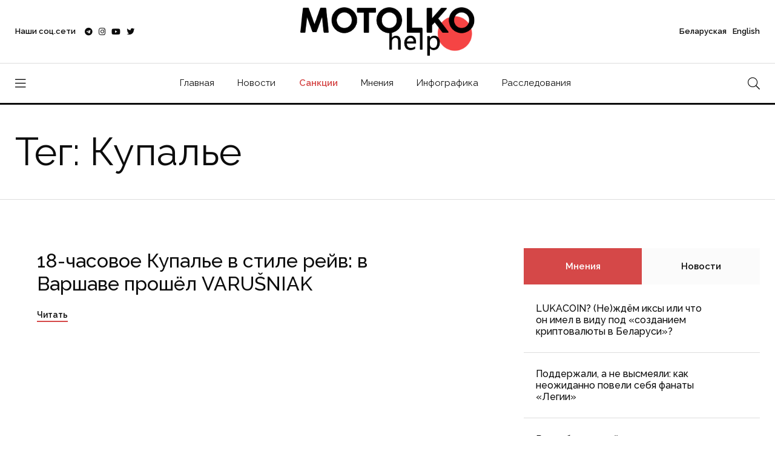

--- FILE ---
content_type: text/html; charset=UTF-8
request_url: https://motolko.help/tag/kupale/?lang=ru
body_size: 11132
content:
<!doctype html><html lang="en"><head itemscope itemtype="http://schema.org/WPHeader"><meta charset="utf-8"><link data-optimized="2" rel="stylesheet" href="https://motolko.help/wp-content/litespeed/css/c149bcad938a97f17840911bbd350715.css?ver=6d097" /><meta name="viewport" content="width=device-width, initial-scale=1, shrink-to-fit=no"><meta name="theme-color" content="#e90101"/><title itemprop="headline">Купалье &#8212; МотолькоПомоги</title><meta name="author" content="МотолькоПомоги"><meta name="description" itemprop="description" content="Все материалы по тегу: Купалье"><meta name="keywords" itemprop="keywords" content="Антон Мотолько, МотолькоПомоги, Купалье"><meta property="og:description" content="Все материалы по тегу: Купалье"><meta property="og:title" content="Все материалы по тегу: Купалье"><meta property="og:image" content="https://motolko.help/wp-content/uploads/2021/10/productshare.jpg"><meta name="twitter:title" content="Все материалы по тегу: Купалье"><meta name="twitter:description" content="Все материалы по тегу: Купалье"><meta name="twitter:image" content="https://motolko.help/wp-content/uploads/2021/10/productshare.jpg"><meta property="og:site_name" content="МотолькоПомоги"><meta property="og:type" content="article"><meta property="og:url" content="https://motolko.help/tag/kupale/?lang=ru"><meta name="twitter:card" content="summary_large_image"><meta name="twitter:site" content="@Motolko"><meta name="twitter:creator" content="@Motolko"><link rel="apple-touch-icon" sizes="180x180" href="https://motolko.help/wp-content/themes/mh/ico/apple-touch-icon.png"><link rel="icon" type="image/png" sizes="32x32" href="https://motolko.help/wp-content/themes/mh/ico/favicon-32x32.png"><link rel="icon" type="image/png" sizes="16x16" href="https://motolko.help/wp-content/themes/mh/ico/favicon-16x16.png"><link href="https://motolko.help/wp-content/themes/mh/ico/favicon-16x16.png" rel="shortcut icon"><link rel="mask-icon" href="https://motolko.help/wp-content/themes/mh/ico/safari-pinned-tab.svg" color="#000000"><meta name="msapplication-TileColor" content="#ffffff"><meta name="theme-color" content="#ffffff">
 <script type="litespeed/javascript" data-src="https://www.googletagmanager.com/gtag/js?id=G-GVBS78ZHZZ"></script> <script type="litespeed/javascript">window.dataLayer=window.dataLayer||[];function gtag(){dataLayer.push(arguments)}
gtag('js',new Date());gtag('config','G-GVBS78ZHZZ')</script> <meta name='robots' content='max-image-preview:large' /><style>img:is([sizes="auto" i], [sizes^="auto," i]) { contain-intrinsic-size: 3000px 1500px }</style><link rel="alternate" type="application/rss+xml" title="МотолькоПомоги &raquo; Лента метки Купалье" href="https://motolko.help/tag/kupale/feed/" /><style id='classic-theme-styles-inline-css' type='text/css'>/*! This file is auto-generated */
.wp-block-button__link{color:#fff;background-color:#32373c;border-radius:9999px;box-shadow:none;text-decoration:none;padding:calc(.667em + 2px) calc(1.333em + 2px);font-size:1.125em}.wp-block-file__button{background:#32373c;color:#fff;text-decoration:none}</style><style id='global-styles-inline-css' type='text/css'>:root{--wp--preset--aspect-ratio--square: 1;--wp--preset--aspect-ratio--4-3: 4/3;--wp--preset--aspect-ratio--3-4: 3/4;--wp--preset--aspect-ratio--3-2: 3/2;--wp--preset--aspect-ratio--2-3: 2/3;--wp--preset--aspect-ratio--16-9: 16/9;--wp--preset--aspect-ratio--9-16: 9/16;--wp--preset--color--black: #000000;--wp--preset--color--cyan-bluish-gray: #abb8c3;--wp--preset--color--white: #ffffff;--wp--preset--color--pale-pink: #f78da7;--wp--preset--color--vivid-red: #cf2e2e;--wp--preset--color--luminous-vivid-orange: #ff6900;--wp--preset--color--luminous-vivid-amber: #fcb900;--wp--preset--color--light-green-cyan: #7bdcb5;--wp--preset--color--vivid-green-cyan: #00d084;--wp--preset--color--pale-cyan-blue: #8ed1fc;--wp--preset--color--vivid-cyan-blue: #0693e3;--wp--preset--color--vivid-purple: #9b51e0;--wp--preset--gradient--vivid-cyan-blue-to-vivid-purple: linear-gradient(135deg,rgba(6,147,227,1) 0%,rgb(155,81,224) 100%);--wp--preset--gradient--light-green-cyan-to-vivid-green-cyan: linear-gradient(135deg,rgb(122,220,180) 0%,rgb(0,208,130) 100%);--wp--preset--gradient--luminous-vivid-amber-to-luminous-vivid-orange: linear-gradient(135deg,rgba(252,185,0,1) 0%,rgba(255,105,0,1) 100%);--wp--preset--gradient--luminous-vivid-orange-to-vivid-red: linear-gradient(135deg,rgba(255,105,0,1) 0%,rgb(207,46,46) 100%);--wp--preset--gradient--very-light-gray-to-cyan-bluish-gray: linear-gradient(135deg,rgb(238,238,238) 0%,rgb(169,184,195) 100%);--wp--preset--gradient--cool-to-warm-spectrum: linear-gradient(135deg,rgb(74,234,220) 0%,rgb(151,120,209) 20%,rgb(207,42,186) 40%,rgb(238,44,130) 60%,rgb(251,105,98) 80%,rgb(254,248,76) 100%);--wp--preset--gradient--blush-light-purple: linear-gradient(135deg,rgb(255,206,236) 0%,rgb(152,150,240) 100%);--wp--preset--gradient--blush-bordeaux: linear-gradient(135deg,rgb(254,205,165) 0%,rgb(254,45,45) 50%,rgb(107,0,62) 100%);--wp--preset--gradient--luminous-dusk: linear-gradient(135deg,rgb(255,203,112) 0%,rgb(199,81,192) 50%,rgb(65,88,208) 100%);--wp--preset--gradient--pale-ocean: linear-gradient(135deg,rgb(255,245,203) 0%,rgb(182,227,212) 50%,rgb(51,167,181) 100%);--wp--preset--gradient--electric-grass: linear-gradient(135deg,rgb(202,248,128) 0%,rgb(113,206,126) 100%);--wp--preset--gradient--midnight: linear-gradient(135deg,rgb(2,3,129) 0%,rgb(40,116,252) 100%);--wp--preset--font-size--small: 13px;--wp--preset--font-size--medium: 20px;--wp--preset--font-size--large: 36px;--wp--preset--font-size--x-large: 42px;--wp--preset--spacing--20: 0.44rem;--wp--preset--spacing--30: 0.67rem;--wp--preset--spacing--40: 1rem;--wp--preset--spacing--50: 1.5rem;--wp--preset--spacing--60: 2.25rem;--wp--preset--spacing--70: 3.38rem;--wp--preset--spacing--80: 5.06rem;--wp--preset--shadow--natural: 6px 6px 9px rgba(0, 0, 0, 0.2);--wp--preset--shadow--deep: 12px 12px 50px rgba(0, 0, 0, 0.4);--wp--preset--shadow--sharp: 6px 6px 0px rgba(0, 0, 0, 0.2);--wp--preset--shadow--outlined: 6px 6px 0px -3px rgba(255, 255, 255, 1), 6px 6px rgba(0, 0, 0, 1);--wp--preset--shadow--crisp: 6px 6px 0px rgba(0, 0, 0, 1);}:where(.is-layout-flex){gap: 0.5em;}:where(.is-layout-grid){gap: 0.5em;}body .is-layout-flex{display: flex;}.is-layout-flex{flex-wrap: wrap;align-items: center;}.is-layout-flex > :is(*, div){margin: 0;}body .is-layout-grid{display: grid;}.is-layout-grid > :is(*, div){margin: 0;}:where(.wp-block-columns.is-layout-flex){gap: 2em;}:where(.wp-block-columns.is-layout-grid){gap: 2em;}:where(.wp-block-post-template.is-layout-flex){gap: 1.25em;}:where(.wp-block-post-template.is-layout-grid){gap: 1.25em;}.has-black-color{color: var(--wp--preset--color--black) !important;}.has-cyan-bluish-gray-color{color: var(--wp--preset--color--cyan-bluish-gray) !important;}.has-white-color{color: var(--wp--preset--color--white) !important;}.has-pale-pink-color{color: var(--wp--preset--color--pale-pink) !important;}.has-vivid-red-color{color: var(--wp--preset--color--vivid-red) !important;}.has-luminous-vivid-orange-color{color: var(--wp--preset--color--luminous-vivid-orange) !important;}.has-luminous-vivid-amber-color{color: var(--wp--preset--color--luminous-vivid-amber) !important;}.has-light-green-cyan-color{color: var(--wp--preset--color--light-green-cyan) !important;}.has-vivid-green-cyan-color{color: var(--wp--preset--color--vivid-green-cyan) !important;}.has-pale-cyan-blue-color{color: var(--wp--preset--color--pale-cyan-blue) !important;}.has-vivid-cyan-blue-color{color: var(--wp--preset--color--vivid-cyan-blue) !important;}.has-vivid-purple-color{color: var(--wp--preset--color--vivid-purple) !important;}.has-black-background-color{background-color: var(--wp--preset--color--black) !important;}.has-cyan-bluish-gray-background-color{background-color: var(--wp--preset--color--cyan-bluish-gray) !important;}.has-white-background-color{background-color: var(--wp--preset--color--white) !important;}.has-pale-pink-background-color{background-color: var(--wp--preset--color--pale-pink) !important;}.has-vivid-red-background-color{background-color: var(--wp--preset--color--vivid-red) !important;}.has-luminous-vivid-orange-background-color{background-color: var(--wp--preset--color--luminous-vivid-orange) !important;}.has-luminous-vivid-amber-background-color{background-color: var(--wp--preset--color--luminous-vivid-amber) !important;}.has-light-green-cyan-background-color{background-color: var(--wp--preset--color--light-green-cyan) !important;}.has-vivid-green-cyan-background-color{background-color: var(--wp--preset--color--vivid-green-cyan) !important;}.has-pale-cyan-blue-background-color{background-color: var(--wp--preset--color--pale-cyan-blue) !important;}.has-vivid-cyan-blue-background-color{background-color: var(--wp--preset--color--vivid-cyan-blue) !important;}.has-vivid-purple-background-color{background-color: var(--wp--preset--color--vivid-purple) !important;}.has-black-border-color{border-color: var(--wp--preset--color--black) !important;}.has-cyan-bluish-gray-border-color{border-color: var(--wp--preset--color--cyan-bluish-gray) !important;}.has-white-border-color{border-color: var(--wp--preset--color--white) !important;}.has-pale-pink-border-color{border-color: var(--wp--preset--color--pale-pink) !important;}.has-vivid-red-border-color{border-color: var(--wp--preset--color--vivid-red) !important;}.has-luminous-vivid-orange-border-color{border-color: var(--wp--preset--color--luminous-vivid-orange) !important;}.has-luminous-vivid-amber-border-color{border-color: var(--wp--preset--color--luminous-vivid-amber) !important;}.has-light-green-cyan-border-color{border-color: var(--wp--preset--color--light-green-cyan) !important;}.has-vivid-green-cyan-border-color{border-color: var(--wp--preset--color--vivid-green-cyan) !important;}.has-pale-cyan-blue-border-color{border-color: var(--wp--preset--color--pale-cyan-blue) !important;}.has-vivid-cyan-blue-border-color{border-color: var(--wp--preset--color--vivid-cyan-blue) !important;}.has-vivid-purple-border-color{border-color: var(--wp--preset--color--vivid-purple) !important;}.has-vivid-cyan-blue-to-vivid-purple-gradient-background{background: var(--wp--preset--gradient--vivid-cyan-blue-to-vivid-purple) !important;}.has-light-green-cyan-to-vivid-green-cyan-gradient-background{background: var(--wp--preset--gradient--light-green-cyan-to-vivid-green-cyan) !important;}.has-luminous-vivid-amber-to-luminous-vivid-orange-gradient-background{background: var(--wp--preset--gradient--luminous-vivid-amber-to-luminous-vivid-orange) !important;}.has-luminous-vivid-orange-to-vivid-red-gradient-background{background: var(--wp--preset--gradient--luminous-vivid-orange-to-vivid-red) !important;}.has-very-light-gray-to-cyan-bluish-gray-gradient-background{background: var(--wp--preset--gradient--very-light-gray-to-cyan-bluish-gray) !important;}.has-cool-to-warm-spectrum-gradient-background{background: var(--wp--preset--gradient--cool-to-warm-spectrum) !important;}.has-blush-light-purple-gradient-background{background: var(--wp--preset--gradient--blush-light-purple) !important;}.has-blush-bordeaux-gradient-background{background: var(--wp--preset--gradient--blush-bordeaux) !important;}.has-luminous-dusk-gradient-background{background: var(--wp--preset--gradient--luminous-dusk) !important;}.has-pale-ocean-gradient-background{background: var(--wp--preset--gradient--pale-ocean) !important;}.has-electric-grass-gradient-background{background: var(--wp--preset--gradient--electric-grass) !important;}.has-midnight-gradient-background{background: var(--wp--preset--gradient--midnight) !important;}.has-small-font-size{font-size: var(--wp--preset--font-size--small) !important;}.has-medium-font-size{font-size: var(--wp--preset--font-size--medium) !important;}.has-large-font-size{font-size: var(--wp--preset--font-size--large) !important;}.has-x-large-font-size{font-size: var(--wp--preset--font-size--x-large) !important;}
:where(.wp-block-post-template.is-layout-flex){gap: 1.25em;}:where(.wp-block-post-template.is-layout-grid){gap: 1.25em;}
:where(.wp-block-columns.is-layout-flex){gap: 2em;}:where(.wp-block-columns.is-layout-grid){gap: 2em;}
:root :where(.wp-block-pullquote){font-size: 1.5em;line-height: 1.6;}</style><link rel="EditURI" type="application/rsd+xml" title="RSD" href="https://motolko.help/xmlrpc.php?rsd" /></head><body data-rsssl=1><nav class="sticky-navbar"><div class="logo">
<a href="https://motolko.help/ru/">
<img src="https://motolko.help/wp-content/themes/mh/logo/m-logo.svg" alt="Logo МотолькоПомоги" class="wmu-preview-img">
</a></div><div class="site-menu"><ul itemscope itemtype="http://schema.org/SiteNavigationElement"><li><a itemprop="url" href="https://motolko.help/ru/">Главная</a></li><li><a itemprop="url" href="https://motolko.help/ru-news/">Новости</a></li><li><a itemprop="url" href="https://motolko.help/sanctions/" class="top-menu-hot-link">Санкции</a></li><li><a itemprop="url" href="https://motolko.help/ru-opinions/">Мнения</a></li><li><a itemprop="url" href="https://motolko.help/ru-infographics/">Инфографика</a></li><li><a itemprop="url" href="https://motolko.help/ru-investigations/">Расследования</a></li></ul></div><div class="search-button"> <i class="fal fa-search"></i></div></nav><div class="scrollup">
<svg class="progress-circle" width="100%" height="100%" viewBox="-2 -2 104 104">
<path d="M50,1 a49,49 0 0,1 0,98 a49,49 0 0,1 0,-98"></path>
</svg></div><aside class="side-widget"><div class="close-button"><i class="fal fa-times"></i></div><figure class="logo">
<img src="https://motolko.help/wp-content/themes/mh/logo/m-logo-white.svg" alt="Logo МотолькоПомоги" class="wmu-preview-img"></figure><div class="inner"><div class="widget"><div class="site-menu"><ul itemscope itemtype="http://schema.org/SiteNavigationElement"><li><a itemprop="url" href="https://motolko.help/by/" style="font-weight:400;">Беларуская</a></li><li><a itemprop="url" href="https://motolko.help/en/" style="font-weight:400;">English</a></li><li><a itemprop="url" href="https://motolko.help/ru/">Главная</a></li><li><a itemprop="url" href="https://motolko.help/ru-news/">Новости</a></li><li><a itemprop="url" href="https://motolko.help/sanctions/" class="top-menu-hot-link">Санкции</a></li><li><a itemprop="url" href="https://motolko.help/ru-opinions/">Мнения</a></li><li><a itemprop="url" href="https://motolko.help/ru-infographics/">Инфографика</a></li><li><a itemprop="url" href="https://motolko.help/ru-investigations/">Расследования</a></li></ul></div></div><div class="widget"><h6 class="widget-title">Новости</h6><div class="blog-post light kansas"><figure class="post-image">
<a href="https://motolko.help/ru-news/minimum-1-shahed-nochyu-7-fevralya-zaletel-v-belarus/">
<img data-lazyloaded="1" src="[data-uri]" width="330" height="240" data-src="https://motolko.help/wp-content/uploads/2024/09/330-1-2.jpg" alt="Минимум 1 «шахед» ночью 7 февраля залетел в Беларусь" title="Минимум 1 «шахед» ночью 7 февраля залетел в Беларусь">
</a></figure><div class="post-content"><ul class="post-categories"><li><a href="https://motolko.help/tag/bpla/">БПЛА</a></li><li><a href="https://motolko.help/tag/vs-rb/">ВС РБ</a></li><li><a href="https://motolko.help/tag/vs-rf/">ВС РФ</a></li><li><a href="https://motolko.help/tag/rossijsko-ukrainskaya-vojna/">российско-украинская война</a></li><li><a href="https://motolko.help/tag/shahed/">шахед</a></li></ul><h3 class="post-title">
<a href="https://motolko.help/ru-news/minimum-1-shahed-nochyu-7-fevralya-zaletel-v-belarus/">
Минимум 1 «шахед» ночью 7 февраля залетел в Беларусь						</a></h3></div></div><div class="blog-post light kansas"><figure class="post-image">
<a href="https://motolko.help/ru-news/zelenskij-v-etom-godu-putin-budet-razmeshhat-svoi-sily-v-belarusi/">
<img data-lazyloaded="1" src="[data-uri]" width="330" height="240" data-src="https://motolko.help/wp-content/uploads/2025/02/330-2-1.jpg" alt="Зеленский: В этом году Путин будет размещать свои силы в Беларуси" title="Зеленский: В этом году Путин будет размещать свои силы в Беларуси">
</a></figure><div class="post-content"><ul class="post-categories"></ul><h3 class="post-title">
<a href="https://motolko.help/ru-news/zelenskij-v-etom-godu-putin-budet-razmeshhat-svoi-sily-v-belarusi/">
Зеленский: В этом году Путин будет размещать свои силы в Беларуси						</a></h3></div></div><div class="blog-post light kansas"><figure class="post-image">
<a href="https://motolko.help/ru-news/minimum-1-shahed-nochyu-5-fevralya-zaletel-v-belarus/">
<img data-lazyloaded="1" src="[data-uri]" width="330" height="240" data-src="https://motolko.help/wp-content/uploads/2024/07/330-2-8.jpg" alt="Минимум 1 «шахед» ночью 5 февраля залетел в Беларусь" title="Минимум 1 «шахед» ночью 5 февраля залетел в Беларусь">
</a></figure><div class="post-content"><ul class="post-categories"><li><a href="https://motolko.help/tag/bpla/">БПЛА</a></li><li><a href="https://motolko.help/tag/vs-rb/">ВС РБ</a></li><li><a href="https://motolko.help/tag/vs-rf/">ВС РФ</a></li><li><a href="https://motolko.help/tag/rossijsko-ukrainskaya-vojna/">российско-украинская война</a></li><li><a href="https://motolko.help/tag/shahed/">шахед</a></li></ul><h3 class="post-title">
<a href="https://motolko.help/ru-news/minimum-1-shahed-nochyu-5-fevralya-zaletel-v-belarus/">
Минимум 1 «шахед» ночью 5 февраля залетел в Беларусь						</a></h3></div></div></div></div></aside><div class="search-box"><div class="close-button"><i class="fal fa-times"></i></div><div class="container"><form action="https://motolko.help" method="get">
<input type="search" placeholder="Введите поисковый запрос" name="s" value="" />
<input type="hidden" value="ru" name="lang" />
<button type="sumbit">Искать</button></form></div></div><header class="header"><div class="container"><div class="left-side"><div class="social-media"><div class="label"> Наши соц.сети<div class="social-info"><ol><li><a href="https://t.me/motolkohelp" target="_blank"><i class="fab fa-telegram"></i> Telegram – <span>113,3k</span></a></li><li><a href="https://www.instagram.com/motolkohelp/" target="_blank"><i class="fab fa-instagram"></i> Instagram – <span>19,6k</span></a></li><li><a href="https://www.youtube.com/user/toxaby/featured" target="_blank"><i class="fab fa-youtube"></i> Youtube – <span>8,7k</span></a></li><li><a href="https://twitter.com/MotolkoHelp" target="_blank"><i class="fab fa-twitter"></i> Twitter – <span>39,8k</span></a></li></ol></div></div><ul><li><a href="https://t.me/motolkohelp" target="_blank"><i class="fab fa-telegram"></i></a></li><li><a href="https://www.instagram.com/motolkohelp/" target="_blank"><i class="fab fa-instagram"></i></a></li><li><a href="https://www.youtube.com/user/toxaby/featured" target="_blank"><i class="fab fa-youtube"></i></a></li><li><a href="https://twitter.com/MotolkoHelp" target="_blank"><i class="fab fa-twitter"></i></a></li></ul></div></div><div class="logo"><a href="https://motolko.help/ru/"><img src="https://motolko.help/wp-content/themes/mh/logo/m-logo.svg" alt="Logo МотолькоПомоги" class="wmu-preview-img logo-dark"></a></div><div class="right-side"><div class="account"><a href="https://motolko.help/by/"><span class="mobile">Бел</span><span class="desktop">Беларуская</a> <a href="https://motolko.help/en/"><span class="mobile">Eng</span><span class="desktop">English</span></a></div></div></div></header><nav class="navbar"><div class="container"><div class="hamburger-menu"> <i class="fal fa-bars"></i></div><div class="logo"><a href="https://motolko.help/ru/"><img data-lazyloaded="1" src="[data-uri]" data-src="https://motolko.help/wp-content/themes/mh/logo/m-logo.svg" alt="Logo МотолькоПомоги" class="logo-dark"></a></div><div class="site-menu"><ul><li><a href="https://motolko.help/ru/">Главная</a></li><li><a href="https://motolko.help/ru-news/">Новости</a></li><li><a itemprop="url" href="https://motolko.help/sanctions/" class="top-menu-hot-link">Санкции</a></li><li><a href="https://motolko.help/ru-opinions/">Мнения</a></li><li><a href="https://motolko.help/ru-infographics/">Инфографика</a></li><li><a href="https://motolko.help/ru-investigations/">Расследования</a></li></ul></div><div class="search-button"> <i class="fal fa-search"></i></div></div></nav><section class="page-header"><div class="container"><div class="row"><div class="col-12"><h2>Тег: Купалье</h2></div></div></div></section><section class="content-section"><div class="container"><div class="row"><div class="col-lg-8"><div class="blog-post alaska"><figure class="post-image"><ul class="post-categories"><li><a href="https://motolko.help/tag/varushnyak/">Варушняк</a></li><li><a href="https://motolko.help/tag/varshava/">Варшава</a></li><li><a href="https://motolko.help/tag/kupale/">Купалье</a></li><li><a href="https://motolko.help/tag/polsha/">Польша</a></li></ul></figure><div class="post-content"><h3 class="post-title"><a href="https://motolko.help/ru-news/18-chasovoe-kupale-v-stile-rejv-v-varshave-proshyol-varusniak/">18-часовое Купалье в стиле рейв: в Варшаве прошёл VARUŠNIAK</a></h3>
<a href="https://motolko.help/ru-news/18-chasovoe-kupale-v-stile-rejv-v-varshave-proshyol-varusniak/" class="post-link">Читать</a></div></div></div><div class="col-lg-4"><aside class="sidebar sticky-top"><div class="widget"><div class="tab-content"><ul class="tab-nav"><li class="active"><a href="#tab03">Мнения</a></li><li><a href="#tab01">Новости</a></li></ul><div id="tab01" class="tab-item"><div class="blog-post miami single-post-sidebar"><div class="post-content"><h3 class="post-title">
<a href="https://motolko.help/ru-news/minimum-1-shahed-nochyu-7-fevralya-zaletel-v-belarus/">
Минимум 1 «шахед» ночью 7 февраля залетел в Беларусь                					</a></h3></div></div><div class="blog-post miami single-post-sidebar"><div class="post-content"><h3 class="post-title">
<a href="https://motolko.help/ru-news/zelenskij-v-etom-godu-putin-budet-razmeshhat-svoi-sily-v-belarusi/">
Зеленский: В этом году Путин будет размещать свои силы в Беларуси                					</a></h3></div></div><div class="blog-post miami single-post-sidebar"><div class="post-content"><h3 class="post-title">
<a href="https://motolko.help/ru-news/minimum-1-shahed-nochyu-5-fevralya-zaletel-v-belarus/">
Минимум 1 «шахед» ночью 5 февраля залетел в Беларусь                					</a></h3></div></div><div class="blog-post miami single-post-sidebar"><div class="post-content"><h3 class="post-title">
<a href="https://motolko.help/ru-news/siloviki-poluchili-nesankczionirovannyj-dostup-k-chat-botu-gayuna/">
Силовики получили несанкционированный доступ к чат-боту Гаюна                					</a></h3></div></div><div class="blog-post miami single-post-sidebar"><div class="post-content"><h3 class="post-title">
<a href="https://motolko.help/ru-news/povstanczy-v-dr-kongo-zahvatili-belarusskie-bpla-berkut-i-su-25-kotoryj-remontirovali-v-baranovichah/">
Повстанцы в ДР Конго захватили беларусские БПЛА «Беркут» и Су-25, который ремонтировали в Барановичах                					</a></h3></div></div><div class="blog-post miami single-post-sidebar"><div class="post-content"><h3 class="post-title">
<a href="https://motolko.help/ru-news/hronika-voennoj-aktivnosti-na-territorii-belarusi-za-27-yanvarya-2-fevralya/">
Хроника военной активности на территории Беларуси за 27 января — 2 февраля                					</a></h3></div></div><div class="blog-post miami single-post-sidebar"><div class="post-content"><h3 class="post-title">
<a href="https://motolko.help/ru-news/minimum-1-shahed-nochyu-3-fevralya-zaletel-v-belarus/">
Минимум 1 «шахед» ночью 3 февраля залетел в Беларусь                					</a></h3></div></div></div><div id="tab03" class="tab-item active-item"><div class="blog-post miami single-post-sidebar"><div class="post-content"><h3 class="post-title">
<a href="https://motolko.help/ru-opinions/lukacoin-nezhdyom-iksy-ili-chto-on-imel-v-vidu-pod-sozdaniem-kriptovalyuty-v-belarusi/">
LUKACOIN? (Не)ждём иксы или что он имел в виду под «созданием криптовалюты в Беларуси»?        							</a></h3></div></div><div class="blog-post miami single-post-sidebar"><div class="post-content"><h3 class="post-title">
<a href="https://motolko.help/ru-opinions/podderzhali-a-ne-vysmeyali-kak-neozhidanno-poveli-sebya-fanaty-legii/">
Поддержали, а не высмеяли: как неожиданно повели себя фанаты &#171;Легии&#187;        							</a></h3></div></div><div class="blog-post miami single-post-sidebar"><div class="post-content"><h3 class="post-title">
<a href="https://motolko.help/ru-opinions/respublikanskij-pedsovet-eto-pro-nichego-novogo-ili-voobshhe-nazad-v-budushhee-mnenie-eksperta-isans/">
Республиканский педсовет — это про ничего нового или вообще назад в будущее? Мнение эксперта iSANS        							</a></h3></div></div><div class="blog-post miami single-post-sidebar"><div class="post-content"><h3 class="post-title">
<a href="https://motolko.help/ru-opinions/gosudarstvu-plevat-na-lyudej-i-vojna-v-izraile-ocherednoe-tomu-podtverzhdenie/">
Государству плевать на людей, и война в Израиле — очередное тому подтверждение        							</a></h3></div></div><div class="blog-post miami single-post-sidebar"><div class="post-content"><h3 class="post-title">
<a href="https://motolko.help/ru-opinions/mnenie-kirill-kasczyan-o-razdelenii-belarusskogo-i-rossijskogo-konteksta-ili-pochemu-egoizm-inogda-mozhet-byt-polezen/">
Мнение. Кирилл Касцян о разделении беларусского и российского контекста или почему эгоизм иногда может быть полезен        							</a></h3></div></div><div class="blog-post miami single-post-sidebar"><div class="post-content"><h3 class="post-title">
<a href="https://motolko.help/ru-opinions/narodny-deputat-ob-inczidente-v-machulishhah-svoim-molchaniem-rezhim-sam-podryvaet-ideyu-stabilnosti/">
&#171;Народны дэпутат&#187; об инциденте в Мачулищах: Cвоим молчанием режим сам подрывает идею стабильности        							</a></h3></div></div><div class="blog-post miami single-post-sidebar"><div class="post-content"><h3 class="post-title">
<a href="https://motolko.help/ru-opinions/washington-post-svobodnye-strany-dolzhny-pomoch-dissidentam-izbezhat-goskontrolya-diktatur-i-sdelat-tak-chtoby-o-politzekah-iz-etih-stran-ne-zabyli/">
Washington Post: Свободные страны должны помочь диссидентам избежать госконтроля диктатур и сделать так, чтобы о политзаключённых из этих стран не забыли        							</a></h3></div></div></div></div></div></aside></div></div></div></section><footer class="footer" itemscope itemtype="http://schema.org/WPFooter"><meta itemprop="copyrightYear" content="2026"><meta itemprop="copyrightHolder" content="МотолькоПомоги"><div class="container"><div class="row"><div class="col-12"></div></div><div class="row align-items-center"><div class="col-lg-4"><ul class="footer-menu"><li><a href="https://motolko.help/ru-news/">Новости</a></li><li><a href="https://motolko.help/ru-articles/">Статьи</a></li><li><a href="https://motolko.help/ru-opinions/">Мнения</a></li></ul></div><div class="col-lg-4"><figure class="footer-logo">
<a href="https://motolko.help/ru/">
<img data-lazyloaded="1" src="[data-uri]" data-src="https://motolko.help/wp-content/themes/mh/logo/m-logo-white.svg" alt="Logo МотолькоПомоги">
</a></figure></div><div class="col-lg-4"><ul class="footer-social"><li><a href="https://t.me/motolkohelp" target="_blank"><i class="fab fa-telegram"></i></a></li><li><a href="https://www.instagram.com/motolkohelp/" target="_blank"><i class="fab fa-instagram"></i></a></li><li><a href="https://www.youtube.com/user/toxaby/featured" target="_blank"><i class="fab fa-youtube"></i></a></li></ul></div><div class="col-12"> <span class="copyright">&copy; 2026 Motolko.Help &#9829; Belarus</span></div></div></div></footer><link rel="stylesheet" href="https://motolko.help/wp-content/themes/mh/css/fontawesome.min.css?v=11"> <script type="litespeed/javascript" data-src="https://motolko.help/wp-content/themes/mh/js/jquery.min.js"></script> <script type="speculationrules">{"prefetch":[{"source":"document","where":{"and":[{"href_matches":"\/*"},{"not":{"href_matches":["\/wp-*.php","\/wp-admin\/*","\/wp-content\/uploads\/*","\/wp-content\/*","\/wp-content\/plugins\/*","\/wp-content\/themes\/mh\/*","\/*\\?(.+)"]}},{"not":{"selector_matches":"a[rel~=\"nofollow\"]"}},{"not":{"selector_matches":".no-prefetch, .no-prefetch a"}}]},"eagerness":"conservative"}]}</script> <script data-no-optimize="1">!function(t,e){"object"==typeof exports&&"undefined"!=typeof module?module.exports=e():"function"==typeof define&&define.amd?define(e):(t="undefined"!=typeof globalThis?globalThis:t||self).LazyLoad=e()}(this,function(){"use strict";function e(){return(e=Object.assign||function(t){for(var e=1;e<arguments.length;e++){var n,a=arguments[e];for(n in a)Object.prototype.hasOwnProperty.call(a,n)&&(t[n]=a[n])}return t}).apply(this,arguments)}function i(t){return e({},it,t)}function o(t,e){var n,a="LazyLoad::Initialized",i=new t(e);try{n=new CustomEvent(a,{detail:{instance:i}})}catch(t){(n=document.createEvent("CustomEvent")).initCustomEvent(a,!1,!1,{instance:i})}window.dispatchEvent(n)}function l(t,e){return t.getAttribute(gt+e)}function c(t){return l(t,bt)}function s(t,e){return function(t,e,n){e=gt+e;null!==n?t.setAttribute(e,n):t.removeAttribute(e)}(t,bt,e)}function r(t){return s(t,null),0}function u(t){return null===c(t)}function d(t){return c(t)===vt}function f(t,e,n,a){t&&(void 0===a?void 0===n?t(e):t(e,n):t(e,n,a))}function _(t,e){nt?t.classList.add(e):t.className+=(t.className?" ":"")+e}function v(t,e){nt?t.classList.remove(e):t.className=t.className.replace(new RegExp("(^|\\s+)"+e+"(\\s+|$)")," ").replace(/^\s+/,"").replace(/\s+$/,"")}function g(t){return t.llTempImage}function b(t,e){!e||(e=e._observer)&&e.unobserve(t)}function p(t,e){t&&(t.loadingCount+=e)}function h(t,e){t&&(t.toLoadCount=e)}function n(t){for(var e,n=[],a=0;e=t.children[a];a+=1)"SOURCE"===e.tagName&&n.push(e);return n}function m(t,e){(t=t.parentNode)&&"PICTURE"===t.tagName&&n(t).forEach(e)}function a(t,e){n(t).forEach(e)}function E(t){return!!t[st]}function I(t){return t[st]}function y(t){return delete t[st]}function A(e,t){var n;E(e)||(n={},t.forEach(function(t){n[t]=e.getAttribute(t)}),e[st]=n)}function k(a,t){var i;E(a)&&(i=I(a),t.forEach(function(t){var e,n;e=a,(t=i[n=t])?e.setAttribute(n,t):e.removeAttribute(n)}))}function L(t,e,n){_(t,e.class_loading),s(t,ut),n&&(p(n,1),f(e.callback_loading,t,n))}function w(t,e,n){n&&t.setAttribute(e,n)}function x(t,e){w(t,ct,l(t,e.data_sizes)),w(t,rt,l(t,e.data_srcset)),w(t,ot,l(t,e.data_src))}function O(t,e,n){var a=l(t,e.data_bg_multi),i=l(t,e.data_bg_multi_hidpi);(a=at&&i?i:a)&&(t.style.backgroundImage=a,n=n,_(t=t,(e=e).class_applied),s(t,ft),n&&(e.unobserve_completed&&b(t,e),f(e.callback_applied,t,n)))}function N(t,e){!e||0<e.loadingCount||0<e.toLoadCount||f(t.callback_finish,e)}function C(t,e,n){t.addEventListener(e,n),t.llEvLisnrs[e]=n}function M(t){return!!t.llEvLisnrs}function z(t){if(M(t)){var e,n,a=t.llEvLisnrs;for(e in a){var i=a[e];n=e,i=i,t.removeEventListener(n,i)}delete t.llEvLisnrs}}function R(t,e,n){var a;delete t.llTempImage,p(n,-1),(a=n)&&--a.toLoadCount,v(t,e.class_loading),e.unobserve_completed&&b(t,n)}function T(o,r,c){var l=g(o)||o;M(l)||function(t,e,n){M(t)||(t.llEvLisnrs={});var a="VIDEO"===t.tagName?"loadeddata":"load";C(t,a,e),C(t,"error",n)}(l,function(t){var e,n,a,i;n=r,a=c,i=d(e=o),R(e,n,a),_(e,n.class_loaded),s(e,dt),f(n.callback_loaded,e,a),i||N(n,a),z(l)},function(t){var e,n,a,i;n=r,a=c,i=d(e=o),R(e,n,a),_(e,n.class_error),s(e,_t),f(n.callback_error,e,a),i||N(n,a),z(l)})}function G(t,e,n){var a,i,o,r,c;t.llTempImage=document.createElement("IMG"),T(t,e,n),E(c=t)||(c[st]={backgroundImage:c.style.backgroundImage}),o=n,r=l(a=t,(i=e).data_bg),c=l(a,i.data_bg_hidpi),(r=at&&c?c:r)&&(a.style.backgroundImage='url("'.concat(r,'")'),g(a).setAttribute(ot,r),L(a,i,o)),O(t,e,n)}function D(t,e,n){var a;T(t,e,n),a=e,e=n,(t=It[(n=t).tagName])&&(t(n,a),L(n,a,e))}function V(t,e,n){var a;a=t,(-1<yt.indexOf(a.tagName)?D:G)(t,e,n)}function F(t,e,n){var a;t.setAttribute("loading","lazy"),T(t,e,n),a=e,(e=It[(n=t).tagName])&&e(n,a),s(t,vt)}function j(t){t.removeAttribute(ot),t.removeAttribute(rt),t.removeAttribute(ct)}function P(t){m(t,function(t){k(t,Et)}),k(t,Et)}function S(t){var e;(e=At[t.tagName])?e(t):E(e=t)&&(t=I(e),e.style.backgroundImage=t.backgroundImage)}function U(t,e){var n;S(t),n=e,u(e=t)||d(e)||(v(e,n.class_entered),v(e,n.class_exited),v(e,n.class_applied),v(e,n.class_loading),v(e,n.class_loaded),v(e,n.class_error)),r(t),y(t)}function $(t,e,n,a){var i;n.cancel_on_exit&&(c(t)!==ut||"IMG"===t.tagName&&(z(t),m(i=t,function(t){j(t)}),j(i),P(t),v(t,n.class_loading),p(a,-1),r(t),f(n.callback_cancel,t,e,a)))}function q(t,e,n,a){var i,o,r=(o=t,0<=pt.indexOf(c(o)));s(t,"entered"),_(t,n.class_entered),v(t,n.class_exited),i=t,o=a,n.unobserve_entered&&b(i,o),f(n.callback_enter,t,e,a),r||V(t,n,a)}function H(t){return t.use_native&&"loading"in HTMLImageElement.prototype}function B(t,i,o){t.forEach(function(t){return(a=t).isIntersecting||0<a.intersectionRatio?q(t.target,t,i,o):(e=t.target,n=t,a=i,t=o,void(u(e)||(_(e,a.class_exited),$(e,n,a,t),f(a.callback_exit,e,n,t))));var e,n,a})}function J(e,n){var t;et&&!H(e)&&(n._observer=new IntersectionObserver(function(t){B(t,e,n)},{root:(t=e).container===document?null:t.container,rootMargin:t.thresholds||t.threshold+"px"}))}function K(t){return Array.prototype.slice.call(t)}function Q(t){return t.container.querySelectorAll(t.elements_selector)}function W(t){return c(t)===_t}function X(t,e){return e=t||Q(e),K(e).filter(u)}function Y(e,t){var n;(n=Q(e),K(n).filter(W)).forEach(function(t){v(t,e.class_error),r(t)}),t.update()}function t(t,e){var n,a,t=i(t);this._settings=t,this.loadingCount=0,J(t,this),n=t,a=this,Z&&window.addEventListener("online",function(){Y(n,a)}),this.update(e)}var Z="undefined"!=typeof window,tt=Z&&!("onscroll"in window)||"undefined"!=typeof navigator&&/(gle|ing|ro)bot|crawl|spider/i.test(navigator.userAgent),et=Z&&"IntersectionObserver"in window,nt=Z&&"classList"in document.createElement("p"),at=Z&&1<window.devicePixelRatio,it={elements_selector:".lazy",container:tt||Z?document:null,threshold:300,thresholds:null,data_src:"src",data_srcset:"srcset",data_sizes:"sizes",data_bg:"bg",data_bg_hidpi:"bg-hidpi",data_bg_multi:"bg-multi",data_bg_multi_hidpi:"bg-multi-hidpi",data_poster:"poster",class_applied:"applied",class_loading:"litespeed-loading",class_loaded:"litespeed-loaded",class_error:"error",class_entered:"entered",class_exited:"exited",unobserve_completed:!0,unobserve_entered:!1,cancel_on_exit:!0,callback_enter:null,callback_exit:null,callback_applied:null,callback_loading:null,callback_loaded:null,callback_error:null,callback_finish:null,callback_cancel:null,use_native:!1},ot="src",rt="srcset",ct="sizes",lt="poster",st="llOriginalAttrs",ut="loading",dt="loaded",ft="applied",_t="error",vt="native",gt="data-",bt="ll-status",pt=[ut,dt,ft,_t],ht=[ot],mt=[ot,lt],Et=[ot,rt,ct],It={IMG:function(t,e){m(t,function(t){A(t,Et),x(t,e)}),A(t,Et),x(t,e)},IFRAME:function(t,e){A(t,ht),w(t,ot,l(t,e.data_src))},VIDEO:function(t,e){a(t,function(t){A(t,ht),w(t,ot,l(t,e.data_src))}),A(t,mt),w(t,lt,l(t,e.data_poster)),w(t,ot,l(t,e.data_src)),t.load()}},yt=["IMG","IFRAME","VIDEO"],At={IMG:P,IFRAME:function(t){k(t,ht)},VIDEO:function(t){a(t,function(t){k(t,ht)}),k(t,mt),t.load()}},kt=["IMG","IFRAME","VIDEO"];return t.prototype={update:function(t){var e,n,a,i=this._settings,o=X(t,i);{if(h(this,o.length),!tt&&et)return H(i)?(e=i,n=this,o.forEach(function(t){-1!==kt.indexOf(t.tagName)&&F(t,e,n)}),void h(n,0)):(t=this._observer,i=o,t.disconnect(),a=t,void i.forEach(function(t){a.observe(t)}));this.loadAll(o)}},destroy:function(){this._observer&&this._observer.disconnect(),Q(this._settings).forEach(function(t){y(t)}),delete this._observer,delete this._settings,delete this.loadingCount,delete this.toLoadCount},loadAll:function(t){var e=this,n=this._settings;X(t,n).forEach(function(t){b(t,e),V(t,n,e)})},restoreAll:function(){var e=this._settings;Q(e).forEach(function(t){U(t,e)})}},t.load=function(t,e){e=i(e);V(t,e)},t.resetStatus=function(t){r(t)},Z&&function(t,e){if(e)if(e.length)for(var n,a=0;n=e[a];a+=1)o(t,n);else o(t,e)}(t,window.lazyLoadOptions),t});!function(e,t){"use strict";function a(){t.body.classList.add("litespeed_lazyloaded")}function n(){console.log("[LiteSpeed] Start Lazy Load Images"),d=new LazyLoad({elements_selector:"[data-lazyloaded]",callback_finish:a}),o=function(){d.update()},e.MutationObserver&&new MutationObserver(o).observe(t.documentElement,{childList:!0,subtree:!0,attributes:!0})}var d,o;e.addEventListener?e.addEventListener("load",n,!1):e.attachEvent("onload",n)}(window,document);</script><script data-no-optimize="1">var litespeed_vary=document.cookie.replace(/(?:(?:^|.*;\s*)_lscache_vary\s*\=\s*([^;]*).*$)|^.*$/,"");litespeed_vary||fetch("/wp-content/plugins/litespeed-cache/guest.vary.php",{method:"POST",cache:"no-cache",redirect:"follow"}).then(e=>e.json()).then(e=>{console.log(e),e.hasOwnProperty("reload")&&"yes"==e.reload&&(sessionStorage.setItem("litespeed_docref",document.referrer),window.location.reload(!0))});</script><script data-optimized="1" type="litespeed/javascript" data-src="https://motolko.help/wp-content/litespeed/js/ee8bc38e48fecbe17fcb873d095250c4.js?ver=6d097"></script><script>const litespeed_ui_events=["mouseover","click","keydown","wheel","touchmove","touchstart"];var urlCreator=window.URL||window.webkitURL;function litespeed_load_delayed_js_force(){console.log("[LiteSpeed] Start Load JS Delayed"),litespeed_ui_events.forEach(e=>{window.removeEventListener(e,litespeed_load_delayed_js_force,{passive:!0})}),document.querySelectorAll("iframe[data-litespeed-src]").forEach(e=>{e.setAttribute("src",e.getAttribute("data-litespeed-src"))}),"loading"==document.readyState?window.addEventListener("DOMContentLoaded",litespeed_load_delayed_js):litespeed_load_delayed_js()}litespeed_ui_events.forEach(e=>{window.addEventListener(e,litespeed_load_delayed_js_force,{passive:!0})});async function litespeed_load_delayed_js(){let t=[];for(var d in document.querySelectorAll('script[type="litespeed/javascript"]').forEach(e=>{t.push(e)}),t)await new Promise(e=>litespeed_load_one(t[d],e));document.dispatchEvent(new Event("DOMContentLiteSpeedLoaded")),window.dispatchEvent(new Event("DOMContentLiteSpeedLoaded"))}function litespeed_load_one(t,e){console.log("[LiteSpeed] Load ",t);var d=document.createElement("script");d.addEventListener("load",e),d.addEventListener("error",e),t.getAttributeNames().forEach(e=>{"type"!=e&&d.setAttribute("data-src"==e?"src":e,t.getAttribute(e))});let a=!(d.type="text/javascript");!d.src&&t.textContent&&(d.src=litespeed_inline2src(t.textContent),a=!0),t.after(d),t.remove(),a&&e()}function litespeed_inline2src(t){try{var d=urlCreator.createObjectURL(new Blob([t.replace(/^(?:<!--)?(.*?)(?:-->)?$/gm,"$1")],{type:"text/javascript"}))}catch(e){d="data:text/javascript;base64,"+btoa(t.replace(/^(?:<!--)?(.*?)(?:-->)?$/gm,"$1"))}return d}</script></body></html>
<!-- Page optimized by LiteSpeed Cache @2026-01-27 08:24:41 -->

<!-- Page supported by LiteSpeed Cache 7.1 on 2026-01-27 08:24:41 -->
<!-- Guest Mode -->
<!-- QUIC.cloud CCSS in queue -->
<!-- QUIC.cloud UCSS in queue -->